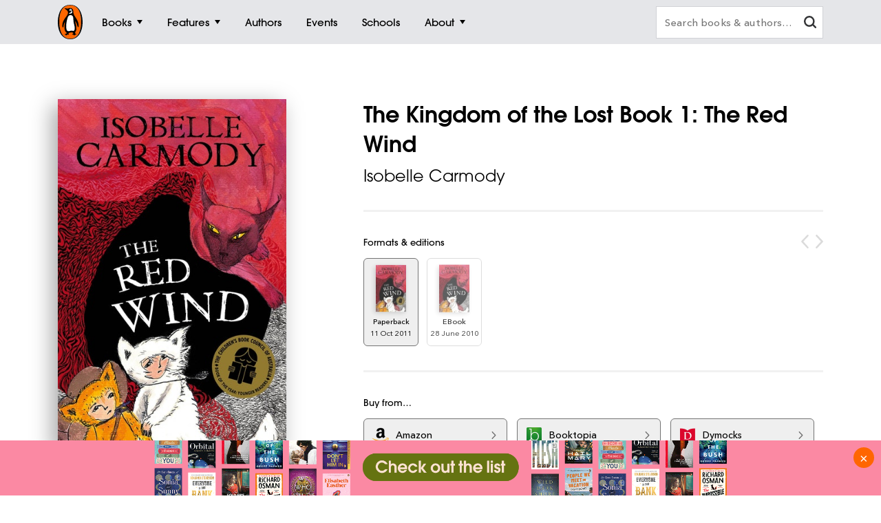

--- FILE ---
content_type: text/html; charset=utf-8
request_url: https://www.google.com/recaptcha/api2/anchor?ar=1&k=6Ld6r3smAAAAANHpBbNjA8OF6RWIBoCHHje6BmN2&co=aHR0cHM6Ly93d3cucGVuZ3Vpbi5jb20uYXU6NDQz&hl=en&v=N67nZn4AqZkNcbeMu4prBgzg&size=invisible&anchor-ms=20000&execute-ms=30000&cb=dch1qgs87f17
body_size: 48720
content:
<!DOCTYPE HTML><html dir="ltr" lang="en"><head><meta http-equiv="Content-Type" content="text/html; charset=UTF-8">
<meta http-equiv="X-UA-Compatible" content="IE=edge">
<title>reCAPTCHA</title>
<style type="text/css">
/* cyrillic-ext */
@font-face {
  font-family: 'Roboto';
  font-style: normal;
  font-weight: 400;
  font-stretch: 100%;
  src: url(//fonts.gstatic.com/s/roboto/v48/KFO7CnqEu92Fr1ME7kSn66aGLdTylUAMa3GUBHMdazTgWw.woff2) format('woff2');
  unicode-range: U+0460-052F, U+1C80-1C8A, U+20B4, U+2DE0-2DFF, U+A640-A69F, U+FE2E-FE2F;
}
/* cyrillic */
@font-face {
  font-family: 'Roboto';
  font-style: normal;
  font-weight: 400;
  font-stretch: 100%;
  src: url(//fonts.gstatic.com/s/roboto/v48/KFO7CnqEu92Fr1ME7kSn66aGLdTylUAMa3iUBHMdazTgWw.woff2) format('woff2');
  unicode-range: U+0301, U+0400-045F, U+0490-0491, U+04B0-04B1, U+2116;
}
/* greek-ext */
@font-face {
  font-family: 'Roboto';
  font-style: normal;
  font-weight: 400;
  font-stretch: 100%;
  src: url(//fonts.gstatic.com/s/roboto/v48/KFO7CnqEu92Fr1ME7kSn66aGLdTylUAMa3CUBHMdazTgWw.woff2) format('woff2');
  unicode-range: U+1F00-1FFF;
}
/* greek */
@font-face {
  font-family: 'Roboto';
  font-style: normal;
  font-weight: 400;
  font-stretch: 100%;
  src: url(//fonts.gstatic.com/s/roboto/v48/KFO7CnqEu92Fr1ME7kSn66aGLdTylUAMa3-UBHMdazTgWw.woff2) format('woff2');
  unicode-range: U+0370-0377, U+037A-037F, U+0384-038A, U+038C, U+038E-03A1, U+03A3-03FF;
}
/* math */
@font-face {
  font-family: 'Roboto';
  font-style: normal;
  font-weight: 400;
  font-stretch: 100%;
  src: url(//fonts.gstatic.com/s/roboto/v48/KFO7CnqEu92Fr1ME7kSn66aGLdTylUAMawCUBHMdazTgWw.woff2) format('woff2');
  unicode-range: U+0302-0303, U+0305, U+0307-0308, U+0310, U+0312, U+0315, U+031A, U+0326-0327, U+032C, U+032F-0330, U+0332-0333, U+0338, U+033A, U+0346, U+034D, U+0391-03A1, U+03A3-03A9, U+03B1-03C9, U+03D1, U+03D5-03D6, U+03F0-03F1, U+03F4-03F5, U+2016-2017, U+2034-2038, U+203C, U+2040, U+2043, U+2047, U+2050, U+2057, U+205F, U+2070-2071, U+2074-208E, U+2090-209C, U+20D0-20DC, U+20E1, U+20E5-20EF, U+2100-2112, U+2114-2115, U+2117-2121, U+2123-214F, U+2190, U+2192, U+2194-21AE, U+21B0-21E5, U+21F1-21F2, U+21F4-2211, U+2213-2214, U+2216-22FF, U+2308-230B, U+2310, U+2319, U+231C-2321, U+2336-237A, U+237C, U+2395, U+239B-23B7, U+23D0, U+23DC-23E1, U+2474-2475, U+25AF, U+25B3, U+25B7, U+25BD, U+25C1, U+25CA, U+25CC, U+25FB, U+266D-266F, U+27C0-27FF, U+2900-2AFF, U+2B0E-2B11, U+2B30-2B4C, U+2BFE, U+3030, U+FF5B, U+FF5D, U+1D400-1D7FF, U+1EE00-1EEFF;
}
/* symbols */
@font-face {
  font-family: 'Roboto';
  font-style: normal;
  font-weight: 400;
  font-stretch: 100%;
  src: url(//fonts.gstatic.com/s/roboto/v48/KFO7CnqEu92Fr1ME7kSn66aGLdTylUAMaxKUBHMdazTgWw.woff2) format('woff2');
  unicode-range: U+0001-000C, U+000E-001F, U+007F-009F, U+20DD-20E0, U+20E2-20E4, U+2150-218F, U+2190, U+2192, U+2194-2199, U+21AF, U+21E6-21F0, U+21F3, U+2218-2219, U+2299, U+22C4-22C6, U+2300-243F, U+2440-244A, U+2460-24FF, U+25A0-27BF, U+2800-28FF, U+2921-2922, U+2981, U+29BF, U+29EB, U+2B00-2BFF, U+4DC0-4DFF, U+FFF9-FFFB, U+10140-1018E, U+10190-1019C, U+101A0, U+101D0-101FD, U+102E0-102FB, U+10E60-10E7E, U+1D2C0-1D2D3, U+1D2E0-1D37F, U+1F000-1F0FF, U+1F100-1F1AD, U+1F1E6-1F1FF, U+1F30D-1F30F, U+1F315, U+1F31C, U+1F31E, U+1F320-1F32C, U+1F336, U+1F378, U+1F37D, U+1F382, U+1F393-1F39F, U+1F3A7-1F3A8, U+1F3AC-1F3AF, U+1F3C2, U+1F3C4-1F3C6, U+1F3CA-1F3CE, U+1F3D4-1F3E0, U+1F3ED, U+1F3F1-1F3F3, U+1F3F5-1F3F7, U+1F408, U+1F415, U+1F41F, U+1F426, U+1F43F, U+1F441-1F442, U+1F444, U+1F446-1F449, U+1F44C-1F44E, U+1F453, U+1F46A, U+1F47D, U+1F4A3, U+1F4B0, U+1F4B3, U+1F4B9, U+1F4BB, U+1F4BF, U+1F4C8-1F4CB, U+1F4D6, U+1F4DA, U+1F4DF, U+1F4E3-1F4E6, U+1F4EA-1F4ED, U+1F4F7, U+1F4F9-1F4FB, U+1F4FD-1F4FE, U+1F503, U+1F507-1F50B, U+1F50D, U+1F512-1F513, U+1F53E-1F54A, U+1F54F-1F5FA, U+1F610, U+1F650-1F67F, U+1F687, U+1F68D, U+1F691, U+1F694, U+1F698, U+1F6AD, U+1F6B2, U+1F6B9-1F6BA, U+1F6BC, U+1F6C6-1F6CF, U+1F6D3-1F6D7, U+1F6E0-1F6EA, U+1F6F0-1F6F3, U+1F6F7-1F6FC, U+1F700-1F7FF, U+1F800-1F80B, U+1F810-1F847, U+1F850-1F859, U+1F860-1F887, U+1F890-1F8AD, U+1F8B0-1F8BB, U+1F8C0-1F8C1, U+1F900-1F90B, U+1F93B, U+1F946, U+1F984, U+1F996, U+1F9E9, U+1FA00-1FA6F, U+1FA70-1FA7C, U+1FA80-1FA89, U+1FA8F-1FAC6, U+1FACE-1FADC, U+1FADF-1FAE9, U+1FAF0-1FAF8, U+1FB00-1FBFF;
}
/* vietnamese */
@font-face {
  font-family: 'Roboto';
  font-style: normal;
  font-weight: 400;
  font-stretch: 100%;
  src: url(//fonts.gstatic.com/s/roboto/v48/KFO7CnqEu92Fr1ME7kSn66aGLdTylUAMa3OUBHMdazTgWw.woff2) format('woff2');
  unicode-range: U+0102-0103, U+0110-0111, U+0128-0129, U+0168-0169, U+01A0-01A1, U+01AF-01B0, U+0300-0301, U+0303-0304, U+0308-0309, U+0323, U+0329, U+1EA0-1EF9, U+20AB;
}
/* latin-ext */
@font-face {
  font-family: 'Roboto';
  font-style: normal;
  font-weight: 400;
  font-stretch: 100%;
  src: url(//fonts.gstatic.com/s/roboto/v48/KFO7CnqEu92Fr1ME7kSn66aGLdTylUAMa3KUBHMdazTgWw.woff2) format('woff2');
  unicode-range: U+0100-02BA, U+02BD-02C5, U+02C7-02CC, U+02CE-02D7, U+02DD-02FF, U+0304, U+0308, U+0329, U+1D00-1DBF, U+1E00-1E9F, U+1EF2-1EFF, U+2020, U+20A0-20AB, U+20AD-20C0, U+2113, U+2C60-2C7F, U+A720-A7FF;
}
/* latin */
@font-face {
  font-family: 'Roboto';
  font-style: normal;
  font-weight: 400;
  font-stretch: 100%;
  src: url(//fonts.gstatic.com/s/roboto/v48/KFO7CnqEu92Fr1ME7kSn66aGLdTylUAMa3yUBHMdazQ.woff2) format('woff2');
  unicode-range: U+0000-00FF, U+0131, U+0152-0153, U+02BB-02BC, U+02C6, U+02DA, U+02DC, U+0304, U+0308, U+0329, U+2000-206F, U+20AC, U+2122, U+2191, U+2193, U+2212, U+2215, U+FEFF, U+FFFD;
}
/* cyrillic-ext */
@font-face {
  font-family: 'Roboto';
  font-style: normal;
  font-weight: 500;
  font-stretch: 100%;
  src: url(//fonts.gstatic.com/s/roboto/v48/KFO7CnqEu92Fr1ME7kSn66aGLdTylUAMa3GUBHMdazTgWw.woff2) format('woff2');
  unicode-range: U+0460-052F, U+1C80-1C8A, U+20B4, U+2DE0-2DFF, U+A640-A69F, U+FE2E-FE2F;
}
/* cyrillic */
@font-face {
  font-family: 'Roboto';
  font-style: normal;
  font-weight: 500;
  font-stretch: 100%;
  src: url(//fonts.gstatic.com/s/roboto/v48/KFO7CnqEu92Fr1ME7kSn66aGLdTylUAMa3iUBHMdazTgWw.woff2) format('woff2');
  unicode-range: U+0301, U+0400-045F, U+0490-0491, U+04B0-04B1, U+2116;
}
/* greek-ext */
@font-face {
  font-family: 'Roboto';
  font-style: normal;
  font-weight: 500;
  font-stretch: 100%;
  src: url(//fonts.gstatic.com/s/roboto/v48/KFO7CnqEu92Fr1ME7kSn66aGLdTylUAMa3CUBHMdazTgWw.woff2) format('woff2');
  unicode-range: U+1F00-1FFF;
}
/* greek */
@font-face {
  font-family: 'Roboto';
  font-style: normal;
  font-weight: 500;
  font-stretch: 100%;
  src: url(//fonts.gstatic.com/s/roboto/v48/KFO7CnqEu92Fr1ME7kSn66aGLdTylUAMa3-UBHMdazTgWw.woff2) format('woff2');
  unicode-range: U+0370-0377, U+037A-037F, U+0384-038A, U+038C, U+038E-03A1, U+03A3-03FF;
}
/* math */
@font-face {
  font-family: 'Roboto';
  font-style: normal;
  font-weight: 500;
  font-stretch: 100%;
  src: url(//fonts.gstatic.com/s/roboto/v48/KFO7CnqEu92Fr1ME7kSn66aGLdTylUAMawCUBHMdazTgWw.woff2) format('woff2');
  unicode-range: U+0302-0303, U+0305, U+0307-0308, U+0310, U+0312, U+0315, U+031A, U+0326-0327, U+032C, U+032F-0330, U+0332-0333, U+0338, U+033A, U+0346, U+034D, U+0391-03A1, U+03A3-03A9, U+03B1-03C9, U+03D1, U+03D5-03D6, U+03F0-03F1, U+03F4-03F5, U+2016-2017, U+2034-2038, U+203C, U+2040, U+2043, U+2047, U+2050, U+2057, U+205F, U+2070-2071, U+2074-208E, U+2090-209C, U+20D0-20DC, U+20E1, U+20E5-20EF, U+2100-2112, U+2114-2115, U+2117-2121, U+2123-214F, U+2190, U+2192, U+2194-21AE, U+21B0-21E5, U+21F1-21F2, U+21F4-2211, U+2213-2214, U+2216-22FF, U+2308-230B, U+2310, U+2319, U+231C-2321, U+2336-237A, U+237C, U+2395, U+239B-23B7, U+23D0, U+23DC-23E1, U+2474-2475, U+25AF, U+25B3, U+25B7, U+25BD, U+25C1, U+25CA, U+25CC, U+25FB, U+266D-266F, U+27C0-27FF, U+2900-2AFF, U+2B0E-2B11, U+2B30-2B4C, U+2BFE, U+3030, U+FF5B, U+FF5D, U+1D400-1D7FF, U+1EE00-1EEFF;
}
/* symbols */
@font-face {
  font-family: 'Roboto';
  font-style: normal;
  font-weight: 500;
  font-stretch: 100%;
  src: url(//fonts.gstatic.com/s/roboto/v48/KFO7CnqEu92Fr1ME7kSn66aGLdTylUAMaxKUBHMdazTgWw.woff2) format('woff2');
  unicode-range: U+0001-000C, U+000E-001F, U+007F-009F, U+20DD-20E0, U+20E2-20E4, U+2150-218F, U+2190, U+2192, U+2194-2199, U+21AF, U+21E6-21F0, U+21F3, U+2218-2219, U+2299, U+22C4-22C6, U+2300-243F, U+2440-244A, U+2460-24FF, U+25A0-27BF, U+2800-28FF, U+2921-2922, U+2981, U+29BF, U+29EB, U+2B00-2BFF, U+4DC0-4DFF, U+FFF9-FFFB, U+10140-1018E, U+10190-1019C, U+101A0, U+101D0-101FD, U+102E0-102FB, U+10E60-10E7E, U+1D2C0-1D2D3, U+1D2E0-1D37F, U+1F000-1F0FF, U+1F100-1F1AD, U+1F1E6-1F1FF, U+1F30D-1F30F, U+1F315, U+1F31C, U+1F31E, U+1F320-1F32C, U+1F336, U+1F378, U+1F37D, U+1F382, U+1F393-1F39F, U+1F3A7-1F3A8, U+1F3AC-1F3AF, U+1F3C2, U+1F3C4-1F3C6, U+1F3CA-1F3CE, U+1F3D4-1F3E0, U+1F3ED, U+1F3F1-1F3F3, U+1F3F5-1F3F7, U+1F408, U+1F415, U+1F41F, U+1F426, U+1F43F, U+1F441-1F442, U+1F444, U+1F446-1F449, U+1F44C-1F44E, U+1F453, U+1F46A, U+1F47D, U+1F4A3, U+1F4B0, U+1F4B3, U+1F4B9, U+1F4BB, U+1F4BF, U+1F4C8-1F4CB, U+1F4D6, U+1F4DA, U+1F4DF, U+1F4E3-1F4E6, U+1F4EA-1F4ED, U+1F4F7, U+1F4F9-1F4FB, U+1F4FD-1F4FE, U+1F503, U+1F507-1F50B, U+1F50D, U+1F512-1F513, U+1F53E-1F54A, U+1F54F-1F5FA, U+1F610, U+1F650-1F67F, U+1F687, U+1F68D, U+1F691, U+1F694, U+1F698, U+1F6AD, U+1F6B2, U+1F6B9-1F6BA, U+1F6BC, U+1F6C6-1F6CF, U+1F6D3-1F6D7, U+1F6E0-1F6EA, U+1F6F0-1F6F3, U+1F6F7-1F6FC, U+1F700-1F7FF, U+1F800-1F80B, U+1F810-1F847, U+1F850-1F859, U+1F860-1F887, U+1F890-1F8AD, U+1F8B0-1F8BB, U+1F8C0-1F8C1, U+1F900-1F90B, U+1F93B, U+1F946, U+1F984, U+1F996, U+1F9E9, U+1FA00-1FA6F, U+1FA70-1FA7C, U+1FA80-1FA89, U+1FA8F-1FAC6, U+1FACE-1FADC, U+1FADF-1FAE9, U+1FAF0-1FAF8, U+1FB00-1FBFF;
}
/* vietnamese */
@font-face {
  font-family: 'Roboto';
  font-style: normal;
  font-weight: 500;
  font-stretch: 100%;
  src: url(//fonts.gstatic.com/s/roboto/v48/KFO7CnqEu92Fr1ME7kSn66aGLdTylUAMa3OUBHMdazTgWw.woff2) format('woff2');
  unicode-range: U+0102-0103, U+0110-0111, U+0128-0129, U+0168-0169, U+01A0-01A1, U+01AF-01B0, U+0300-0301, U+0303-0304, U+0308-0309, U+0323, U+0329, U+1EA0-1EF9, U+20AB;
}
/* latin-ext */
@font-face {
  font-family: 'Roboto';
  font-style: normal;
  font-weight: 500;
  font-stretch: 100%;
  src: url(//fonts.gstatic.com/s/roboto/v48/KFO7CnqEu92Fr1ME7kSn66aGLdTylUAMa3KUBHMdazTgWw.woff2) format('woff2');
  unicode-range: U+0100-02BA, U+02BD-02C5, U+02C7-02CC, U+02CE-02D7, U+02DD-02FF, U+0304, U+0308, U+0329, U+1D00-1DBF, U+1E00-1E9F, U+1EF2-1EFF, U+2020, U+20A0-20AB, U+20AD-20C0, U+2113, U+2C60-2C7F, U+A720-A7FF;
}
/* latin */
@font-face {
  font-family: 'Roboto';
  font-style: normal;
  font-weight: 500;
  font-stretch: 100%;
  src: url(//fonts.gstatic.com/s/roboto/v48/KFO7CnqEu92Fr1ME7kSn66aGLdTylUAMa3yUBHMdazQ.woff2) format('woff2');
  unicode-range: U+0000-00FF, U+0131, U+0152-0153, U+02BB-02BC, U+02C6, U+02DA, U+02DC, U+0304, U+0308, U+0329, U+2000-206F, U+20AC, U+2122, U+2191, U+2193, U+2212, U+2215, U+FEFF, U+FFFD;
}
/* cyrillic-ext */
@font-face {
  font-family: 'Roboto';
  font-style: normal;
  font-weight: 900;
  font-stretch: 100%;
  src: url(//fonts.gstatic.com/s/roboto/v48/KFO7CnqEu92Fr1ME7kSn66aGLdTylUAMa3GUBHMdazTgWw.woff2) format('woff2');
  unicode-range: U+0460-052F, U+1C80-1C8A, U+20B4, U+2DE0-2DFF, U+A640-A69F, U+FE2E-FE2F;
}
/* cyrillic */
@font-face {
  font-family: 'Roboto';
  font-style: normal;
  font-weight: 900;
  font-stretch: 100%;
  src: url(//fonts.gstatic.com/s/roboto/v48/KFO7CnqEu92Fr1ME7kSn66aGLdTylUAMa3iUBHMdazTgWw.woff2) format('woff2');
  unicode-range: U+0301, U+0400-045F, U+0490-0491, U+04B0-04B1, U+2116;
}
/* greek-ext */
@font-face {
  font-family: 'Roboto';
  font-style: normal;
  font-weight: 900;
  font-stretch: 100%;
  src: url(//fonts.gstatic.com/s/roboto/v48/KFO7CnqEu92Fr1ME7kSn66aGLdTylUAMa3CUBHMdazTgWw.woff2) format('woff2');
  unicode-range: U+1F00-1FFF;
}
/* greek */
@font-face {
  font-family: 'Roboto';
  font-style: normal;
  font-weight: 900;
  font-stretch: 100%;
  src: url(//fonts.gstatic.com/s/roboto/v48/KFO7CnqEu92Fr1ME7kSn66aGLdTylUAMa3-UBHMdazTgWw.woff2) format('woff2');
  unicode-range: U+0370-0377, U+037A-037F, U+0384-038A, U+038C, U+038E-03A1, U+03A3-03FF;
}
/* math */
@font-face {
  font-family: 'Roboto';
  font-style: normal;
  font-weight: 900;
  font-stretch: 100%;
  src: url(//fonts.gstatic.com/s/roboto/v48/KFO7CnqEu92Fr1ME7kSn66aGLdTylUAMawCUBHMdazTgWw.woff2) format('woff2');
  unicode-range: U+0302-0303, U+0305, U+0307-0308, U+0310, U+0312, U+0315, U+031A, U+0326-0327, U+032C, U+032F-0330, U+0332-0333, U+0338, U+033A, U+0346, U+034D, U+0391-03A1, U+03A3-03A9, U+03B1-03C9, U+03D1, U+03D5-03D6, U+03F0-03F1, U+03F4-03F5, U+2016-2017, U+2034-2038, U+203C, U+2040, U+2043, U+2047, U+2050, U+2057, U+205F, U+2070-2071, U+2074-208E, U+2090-209C, U+20D0-20DC, U+20E1, U+20E5-20EF, U+2100-2112, U+2114-2115, U+2117-2121, U+2123-214F, U+2190, U+2192, U+2194-21AE, U+21B0-21E5, U+21F1-21F2, U+21F4-2211, U+2213-2214, U+2216-22FF, U+2308-230B, U+2310, U+2319, U+231C-2321, U+2336-237A, U+237C, U+2395, U+239B-23B7, U+23D0, U+23DC-23E1, U+2474-2475, U+25AF, U+25B3, U+25B7, U+25BD, U+25C1, U+25CA, U+25CC, U+25FB, U+266D-266F, U+27C0-27FF, U+2900-2AFF, U+2B0E-2B11, U+2B30-2B4C, U+2BFE, U+3030, U+FF5B, U+FF5D, U+1D400-1D7FF, U+1EE00-1EEFF;
}
/* symbols */
@font-face {
  font-family: 'Roboto';
  font-style: normal;
  font-weight: 900;
  font-stretch: 100%;
  src: url(//fonts.gstatic.com/s/roboto/v48/KFO7CnqEu92Fr1ME7kSn66aGLdTylUAMaxKUBHMdazTgWw.woff2) format('woff2');
  unicode-range: U+0001-000C, U+000E-001F, U+007F-009F, U+20DD-20E0, U+20E2-20E4, U+2150-218F, U+2190, U+2192, U+2194-2199, U+21AF, U+21E6-21F0, U+21F3, U+2218-2219, U+2299, U+22C4-22C6, U+2300-243F, U+2440-244A, U+2460-24FF, U+25A0-27BF, U+2800-28FF, U+2921-2922, U+2981, U+29BF, U+29EB, U+2B00-2BFF, U+4DC0-4DFF, U+FFF9-FFFB, U+10140-1018E, U+10190-1019C, U+101A0, U+101D0-101FD, U+102E0-102FB, U+10E60-10E7E, U+1D2C0-1D2D3, U+1D2E0-1D37F, U+1F000-1F0FF, U+1F100-1F1AD, U+1F1E6-1F1FF, U+1F30D-1F30F, U+1F315, U+1F31C, U+1F31E, U+1F320-1F32C, U+1F336, U+1F378, U+1F37D, U+1F382, U+1F393-1F39F, U+1F3A7-1F3A8, U+1F3AC-1F3AF, U+1F3C2, U+1F3C4-1F3C6, U+1F3CA-1F3CE, U+1F3D4-1F3E0, U+1F3ED, U+1F3F1-1F3F3, U+1F3F5-1F3F7, U+1F408, U+1F415, U+1F41F, U+1F426, U+1F43F, U+1F441-1F442, U+1F444, U+1F446-1F449, U+1F44C-1F44E, U+1F453, U+1F46A, U+1F47D, U+1F4A3, U+1F4B0, U+1F4B3, U+1F4B9, U+1F4BB, U+1F4BF, U+1F4C8-1F4CB, U+1F4D6, U+1F4DA, U+1F4DF, U+1F4E3-1F4E6, U+1F4EA-1F4ED, U+1F4F7, U+1F4F9-1F4FB, U+1F4FD-1F4FE, U+1F503, U+1F507-1F50B, U+1F50D, U+1F512-1F513, U+1F53E-1F54A, U+1F54F-1F5FA, U+1F610, U+1F650-1F67F, U+1F687, U+1F68D, U+1F691, U+1F694, U+1F698, U+1F6AD, U+1F6B2, U+1F6B9-1F6BA, U+1F6BC, U+1F6C6-1F6CF, U+1F6D3-1F6D7, U+1F6E0-1F6EA, U+1F6F0-1F6F3, U+1F6F7-1F6FC, U+1F700-1F7FF, U+1F800-1F80B, U+1F810-1F847, U+1F850-1F859, U+1F860-1F887, U+1F890-1F8AD, U+1F8B0-1F8BB, U+1F8C0-1F8C1, U+1F900-1F90B, U+1F93B, U+1F946, U+1F984, U+1F996, U+1F9E9, U+1FA00-1FA6F, U+1FA70-1FA7C, U+1FA80-1FA89, U+1FA8F-1FAC6, U+1FACE-1FADC, U+1FADF-1FAE9, U+1FAF0-1FAF8, U+1FB00-1FBFF;
}
/* vietnamese */
@font-face {
  font-family: 'Roboto';
  font-style: normal;
  font-weight: 900;
  font-stretch: 100%;
  src: url(//fonts.gstatic.com/s/roboto/v48/KFO7CnqEu92Fr1ME7kSn66aGLdTylUAMa3OUBHMdazTgWw.woff2) format('woff2');
  unicode-range: U+0102-0103, U+0110-0111, U+0128-0129, U+0168-0169, U+01A0-01A1, U+01AF-01B0, U+0300-0301, U+0303-0304, U+0308-0309, U+0323, U+0329, U+1EA0-1EF9, U+20AB;
}
/* latin-ext */
@font-face {
  font-family: 'Roboto';
  font-style: normal;
  font-weight: 900;
  font-stretch: 100%;
  src: url(//fonts.gstatic.com/s/roboto/v48/KFO7CnqEu92Fr1ME7kSn66aGLdTylUAMa3KUBHMdazTgWw.woff2) format('woff2');
  unicode-range: U+0100-02BA, U+02BD-02C5, U+02C7-02CC, U+02CE-02D7, U+02DD-02FF, U+0304, U+0308, U+0329, U+1D00-1DBF, U+1E00-1E9F, U+1EF2-1EFF, U+2020, U+20A0-20AB, U+20AD-20C0, U+2113, U+2C60-2C7F, U+A720-A7FF;
}
/* latin */
@font-face {
  font-family: 'Roboto';
  font-style: normal;
  font-weight: 900;
  font-stretch: 100%;
  src: url(//fonts.gstatic.com/s/roboto/v48/KFO7CnqEu92Fr1ME7kSn66aGLdTylUAMa3yUBHMdazQ.woff2) format('woff2');
  unicode-range: U+0000-00FF, U+0131, U+0152-0153, U+02BB-02BC, U+02C6, U+02DA, U+02DC, U+0304, U+0308, U+0329, U+2000-206F, U+20AC, U+2122, U+2191, U+2193, U+2212, U+2215, U+FEFF, U+FFFD;
}

</style>
<link rel="stylesheet" type="text/css" href="https://www.gstatic.com/recaptcha/releases/N67nZn4AqZkNcbeMu4prBgzg/styles__ltr.css">
<script nonce="JGFpK5m3WPpgzdgZCcQejg" type="text/javascript">window['__recaptcha_api'] = 'https://www.google.com/recaptcha/api2/';</script>
<script type="text/javascript" src="https://www.gstatic.com/recaptcha/releases/N67nZn4AqZkNcbeMu4prBgzg/recaptcha__en.js" nonce="JGFpK5m3WPpgzdgZCcQejg">
      
    </script></head>
<body><div id="rc-anchor-alert" class="rc-anchor-alert"></div>
<input type="hidden" id="recaptcha-token" value="[base64]">
<script type="text/javascript" nonce="JGFpK5m3WPpgzdgZCcQejg">
      recaptcha.anchor.Main.init("[\x22ainput\x22,[\x22bgdata\x22,\x22\x22,\[base64]/[base64]/MjU1Ong/[base64]/[base64]/[base64]/[base64]/[base64]/[base64]/[base64]/[base64]/[base64]/[base64]/[base64]/[base64]/[base64]/[base64]/[base64]\\u003d\x22,\[base64]\x22,\x22MF3CsW7ChMORwpPCtlYFTzZ0w67DlHDCuwZXPW54w4TDvi5LSTBbLMKdYsOtPBvDnsK6bMO7w6EUZnRswpbCpcOFL8KELjoHFcOPw7LCnS3Ch0o1wovDm8OIwonCiMO1w5jCvMKBwrM+w5HCr8KLPcKswrrCrRdwwo81TXrCmsKUw63Dm8KgOMOebW/[base64]/Ds1c5TTdOXVPDo0DCqHvCtcOdwovDusKUBcK/[base64]/[base64]/Ds8KrDQs9w65Qw7bCtWjDvsOnLsOnPcO6wr7Di8KPbUA1wrQ7Wn4FAsKXw5XChxjDicKawpwwScKlMCcnw5jDs17Duj/CimTCk8Oxwrh/[base64]/DqMOLwovClkPCmVw0w4wBDcOFC8K8wpHDnFFoZsOUw6XCnBhnw7vDjcO3wok/w73CvcKpPgHCisOnbFUZw57CicKyw4U5wrsCw7HDmDF/w5LDgHNQw5rCkcOzZsKBwp4jc8K/[base64]/CuH/[base64]/DgijChzzCjcOZw5TDn8KACQBEL8Kbwq/DizTDlRAHY8O8QcO1w7EkJcOjwoXCu8O5wqDCtMOJNRBCRwDDiUXCnMO8wrvChyUyw53CksOuL3bDhMK3fcOxN8O9woLDkiPCmB1kZlTComkWwr/CkTdrZ8K1SsKWZknCkmTCkWZJFsObLcK/wqPCvH90w4LCtsK6w6RoGwjDn2xAGyDDsD4rwo3DmFrCkGXCuBNVw5siwpDCnzxWHHRXfMKgIjQrSMO1wpsWwqo8w4kqwpouRi/DrxNeJMOEX8Kvw63CnMOZw6rCiWUEU8OIw5ogfsOBKG0fYHoTwqs8wrhSwp/DmsKLOMOww6TDscOXaCY9JX7Dp8O3wr8Iw7lKwqzDsgHCqsK3wppSwrXCtw/CmcOiPzgkCFbDqcOJbgc/w7nDhgzCtsO/[base64]/ClcKeXBhcw5dLZlPDmCkmwqDDvifCrU5/[base64]/[base64]/[base64]/Cq15nwobCozZwwqfDhQNMwqHCs0bDhHbDgcKOKsOSFMO5ScKBw6I7wrzDskzDtsORw6AKw4gAEVQNw7NBTUddw71lwrJYw5Nuw6/DhsOBMsOewqLDpMOcJMOQK0VRMsKGNg/Dj1PCtSLCm8OWKsOTP8OGwrYqw6zCqW7CoMORwrvDh8OnSUdtw644wq/Dr8Kjw44kEXE0WMKMLjfCkMO6OE3DsMK+b8KxVkzCgzoKW8KTw5XCmSDDtcOLSWM+wocrwqElwpJ9KXAIwotQw4bDgW5CHsOUZ8KIwo0bc10JLEjCgy0Rwp7Do2XDpcKManTDs8OUNsOAw7PDi8O8GsOdEsOLRlLCmsO2bxpHw5V/BsKJPMORwqnDmSZLGFLDlDM+w4FrwrYIahczNMK0ZcKIwqYgw6Iiw70FdcONwphvw4ZgZsKoC8KRwrZ1w5PDqsOyAVdtAxnCtMOpwojDsMOvw5bDoMKXwoFbBSrCucOBcsOcwrLChDNEbMKTw45OIG7Ck8O/wrjDjiPDv8KxbR3DnA7DrUxaW8OWJCjDtcOGw5tSwqrDkmg/[base64]/[base64]/DkmcywrEDw4ZTw73Dt3TDrXHDsV/DpcKJMkrDtsKhwp/DqmYpwolxIsKowpxXDMKNXsOVw6zCnsO0dBnDpsKGwoRXw7F4w5zChy9CIHLDtMObwqrCmxRvFcOXwrfCl8KHTDfDvcO1w5NMScO+w7c6KMKRw7UOP8KVdSvCu8K+CsOfb3LDqTU7wpUBdSTCgsKIwo3Ck8OwwozDjsK2ZhMSw5/CjcK7woYmanHDmMOvPFbDhMOZQ2PDmsOew6orYsOHT8KvwpY8YivDi8K9w4/DhS7ClsKXwo7CqmnDh8K1wpc3WARWX2B3wo/DncORSQrDoTclXMOBw7FEw5lNw6JhWDTCqsO5QwPCtMOLLcKwwrTDqwFKw5nCjkF/woBxwpnDrCPDoMOuw5Z/TMKvw5zCr8OXw6HDrcKfwrVTORXDkgl6WMOUwr7CmsKMw43DiMOZw6/CmcKmcMOdZHDDr8Oxw7k8GEN5JsOBDmrCmMKewpXCs8O0a8KNwpjDj23Dq8KLwqzDghcmw4vCnMKpEsO2LcKMdF93CMKFRhFcIi7CnlFTw6UHAxtcVsOmwp7Dni7DrXjCisK+HsOyO8Kxw6TCgMKCw6rCqyUzwq8Iw51vEVxJwoLCusKGPW0bbMO/wrxEQcKRwoXCgC7DuMKUSMORXMK2Q8OJZsKYw5gWwpFTw5MKw50EwrAdZD7Dng/ChnBFw7Yhw7suGQnDiMKFwp3CnMO8OS7DhQvDi8O/wpjDqCltw5bDmMK5ccKxGcODwpTDhUVNwqHCkAnDtsOswpTCuMKMMcKUCikrw67CmlhwwqgEwqhUF0RZfl/[base64]/DvcKyw7lhw5tEw6/DvcKvwrXCrkHDuMKsw5rDiFRRwqg7w7Qrw53Cq8ObZcKCw50IBsOWXcKaaA7CpcKCwoxQw6DCqWLDmy08CE/DjCESw4HDvh9gNDLDmy3DpMOUeMOMw4xJciXChMKiDld6w7fCrcOlwofCosOhJcKzwpcdDBjCr8OxQyA3w7TCph3DlsOmw4nCuGrDlm/[base64]/[base64]/eMOTw7BnEsKbWMKKw4XCkMKZTsKDw6nDqz0WbGPCikHDhhTCrMKawodYwpcgwp9lMcKcwrAIw7p9CQjCqcOBwqTCqcOCwq/DlsOJwoHDn27CncKFwpNWw4oSw5LDjEDCgz3CkSosSsOgw4ZDwrDDiBrDjWjCmG0rOh/DoEjDsyc5w5MsBnDCmMOewqzDkMKkwrc1GsK6FcO1B8OzQsKgwq0Sw4Y3A8O7w4wFw4XDmn8OLMOtQ8OjFcKBDQDDv8KIN0LDqcK1wojDskLDoHBzbsOEwqvDhn42aVlUwofCtMOIw50Qw4scwpDCgTAww5rDgsO4wrU/HXfDl8OwFU52CHHDpMKew6k/w61sSsK8X2HCpGoaT8Ohw5LDgVB3EGMRw6TCtixhwoESw5vDhTXDrFt9IMKhV1zCmcKawrcxQi7DuD7CjGpJwr3Dn8KLdsONw4Zmw6fCgMO0KFAzXcOvw6XCsMOjRcKPczLDn1MlacK9w4HCkBlGw7AqwrEHWUzCksOfVAzDu01/c8OVwpgBdG/CkFTDhMKhw5LDixHCksKzw4VQwoLDiQlqNiwXP3FXw5w7wrTCpR/ClB/DpGN/[base64]/wozDq1M0wqo6ZljDuwsSw4TDrgTDhR12wpTDsQbChSXCn8Ogw7kdDMKBPcK5w5TCpcKLN0xZw6zDk8OBOzcVdcOXNjbDoCUvw6vDjGRnTMOBwop5FDvDo3szw5LDlMOuwpQBwrd5wqHDvMOiw7xRJU3CqjJFwpcuw7zDtsOTUMKZw6PDgMK6JzJ/[base64]/wpnDocOvw4QPS8K6wq/DmwkBwrPCkMOJAcKyw7cXXMOrNMOPWsOuMsOKwoTDgEPCtMKeH8KxYjDCrS/Dlkwrwq10w67Cq3PCulbCncKfF8OZMAjDu8OVDMK4dMOQGSzCnsKswrjDmX97X8OnVMKEw7PDmCfDhcO5w47ChsKdV8O8wpfCvMOvwrLCrg4+LsKhecK2XSQyasK/Wn/DrWHDjcKAWMOKGMKVwpPDk8KqeTnDicKnw6/[base64]/VkBSWcO7JHY6VjLCnsO6wqITE3nDqW3DqyXCucKNQMK2w64GWsOzw6nDvFHClxXCoQPDjMK1EFkcwpFmwqbCl2zDjjY/w7ESIXEwJsOJKsOawovCnMO5RnPDqMKaRcORwqEOW8Kpw7kHw7nDkzwERsKlYBRDScOpwqxHw4nCjTfCig8rbSbCicK7wpoHwoTCoUHCisKtwp8Iw6FKfgHCojpdwr/Cn8KfVMKKw4Z2w65/VMOhZVoqw4jDjQTDt8KBw6caVF4wXG7CkkPCmXA6wpjDh0LCq8OJQlnChcK1XmrClMKIVVRRw6XDt8ObwrbDhMODLksdUcKGw4dyGVdmw6UCJMKVRsK1w6xvScKUIAIUUcO4J8KxwoHCv8Ofw6MLaMKLPibCgMO9Bx/CrMK8wobDslrCv8K6BQ9eMsOEwqfDrzEywpnCscOOesOMw7B9EMKnZW/Cg8Kcw6bCgC/DgUFuwpgIZkhmwo3CoBRJw4ZSw57ClcKhw7HDksOBEEZnw5dxw6NHEcKFTnfCqzHCvht4w7nCjcKoJ8KgP3JHw6kWw77CvjJKTT0iendfwqrDnMOSAcKOw7PCo8KGdlgUBz8aSlfDulDCnsOlLSrCkcOdC8O1UMO/[base64]/CmMKnecKDwrpOQiIsJMOvZcKWMwVPLiBQfcOdScOSXsKDwoZoKjZgwqLDt8OkSMOQPsOYwpPClsKfwp/CllfDvV0tV8OCccKPP8ObCMO1C8KrwoA7wqB9wo/Dm8KuRTBMYsKNw6LCunzDiwtlaMK1DBc7JHXDhFk1FUnDlAPCv8OdwonCsG1kwofCi2UWBnNBTcK2wqgzw4lWw4laOi3ChAUzw5duI1jDojDDsB3DpsODworCm2hMKcO9woLDrMOdHlI7Al8/[base64]/DnTbDuHEhw6HCoMOnZSsSdsOTw6fCll8KwpECbsOsw7/[base64]/CjGjDosOBR1hjD8KmKgEOCknDvkx2KMKVw44fbcK0dRfChyk1Hw7Dg8Ozw4vDjsKOw5nDrmnDl8K1WEPCn8KMw7PDrsKQw7wZDFlEw4NJPMOAwqpiw7IrBMKZMhXDhMK/w5LDi8O/worDkjtnw4MlJsOvw5LDoSfDhcOzHcO5w5l5wp4Dwodxw5F6AWPCj04nw4Vwd8Ouw5MjJcK0Z8KdKy5Ew57DsA/CnEnCpGfDmX7DlDLDn1pxVSfCjnDDi2xdacKpw51Qwq13wqxnwrgQw59tOMOzKzLCj1V/[base64]/[base64]/DmSjCv8K0bcKSwpvDjsK1wrYRGhpow7NpL8K4wrTCp1zCtsKJw6gewrjCgMKrwpDDvSZfwoTDuSJFYsOhNAdZwpXDosOLw5DDvyZ1RMOkG8O3w4JiXsOZbWdKwpMCOcOBw59Xw48Rw6nCsX0/w7XDrMKXw5HChMOJCXkoB8ODLjvDlUHDtSlAwp7CvcKJwqTDijbDi8O/CSnDgcKfwovCu8OpciXCi17Cv3FFwqDDr8KRAMKTUcKvw5JCwrLDqMO3wqcuw53CjcKDw7bCtSzDv2l6asO/[base64]/CqsOgw7PDk2fCpcK6UGAhwprCpFfCuVPDiXbDrsKDwrUAwqLCoMODw798XzBwJMO8b0kTw5HCkgx1TgBRQcKue8OAwpLDmg4FwpzDuDRew6bDsMOhwq53wo/Dr03Cq3HDr8KpYcOOCcOQw6spwpIxwrDDmMKiOANNSQfCm8Kbw6ddw4nCpAUyw6RIP8KbwrnDnMK1EMKnwrHDsMKfw4oqw7pfFnQwwqQ1LVLCiX/Du8OTN0vDimbDihNMA8OfwqvCuk4vwpPCqsKSCn1Vw5HDjcOueMKJLQDCkSHCvRcrwoFVP2/CmcOdwpdPVlrCtgXDtsOEaB7DtcK/VShsK8OoOBZNwp/DosO2eXsWw7R5YQ40w51tHjLCh8OQwrRXP8KYw4DDkMO/Uw7CksOewrDDjhXDlMKkw4Qdw444G1zCqsKlGcOqVRnChcKxMz/CnMO1wqUqdj4aw7oWJG9uaMOIwopTwqDCqcOrw5V2bz3CuScqwpZWwpAuw4cBw64hw4jCu8Oww78MYMKHMCHDh8Kswqdgwp/Dhm3DrMO7w6UKI2tRw4XDosOow64PPG1Yw7/CpCTCpsOJMMOZw6LDskEIwo9Kw4BAwr3CssKgwqZUMgjClxDDlF/DgcOQdcKcwoFMw4bDq8OILA7Cr3zCoVvCnUPCp8O/UsO4UcK1XnnDmcKOw63Cr8OsVsKUw5vDusOaUMKPP8KAKcOXw7YDSMOOPsOJw67CkMKdwrkxwrdDw7sAw4c/w6nDpMKew5jCp8K/bAd/GS1MXkxXwqMow4fDqcOxw5vClFrDqcOdPC1qwohacXofw5UNUHbDiGjDswwxwpJhw5Qpwph4w6M0wrjDjSN+dMK3w4zDiDglwonCsG/Dq8K/VMKWw7LDvMK4woXDkcOhw6/[base64]/[base64]/[base64]/CqsOqwpDDrxcfLSBewpvDtgPDnsKSSQ/DsT4Jw5bDrAHCuD8vw6JvwrLDpMKvwrBCwoTCgDXDnMOKw75gKQ9swpJ1IsOMwq/[base64]/[base64]/CtURswrUtw7LCg8KXw5J0PsK8wpIhXUPCl8O5wo19CAPDp1gsw6zCj8OdwrPCuBPDvSPDg8K/wr0Jw645TEc0w4zCnD/CrMK7woh0w4zCtcOQfsOzwp1gwoljwoPCrFbDtcOKEnrDoMOaw67Cj8KRRMKSw7c1wrIcbBckGRgkBGPDjisgwo0uw4DDtsKKw7nDm8O7AcOmwpA2SsKvAcOkw47ChTcmE0fDvmHDlh3CicOhw7bDjsO6w4hmw4kUJETDjAnCpH/[base64]/DtFPDsmbCt8KEw4Agw5vDkWpoIsOEw5c9w4TCux3DkwbDqsORw6vDgzvCqMOnwoHDjUDDjcODw6rCsMOXwrXDj2sEZsO4w7wEw5PCmsOKe0HCjMOFCyPDigvCgBUowq/[base64]/PsOfDBslw6rCq2APwrxMUcOBwp7CtXDCpsKTwoZwEMOAwpDCuSTDgyDDqMK8NBJRwq0JOUtFXMKCwpksBgbCuMOuwoZowpHDpsOxBAEkw6t5wpXDn8OPaVMCK8KPJkA5woMdwpPCvmNhIsOXw4USITJ9JGdRH3wSw6UmPcOeLMOXdS/Ch8KIW3zDnwDCuMKJZMOzJlIMIsOMw7ddfMOlUwDDj8O9HsKdw5Fywoc1GFfDiMOEQMKWXl/CnsKxw5V1w74Kw6HDkcOSwqMgEnAISMO0wrUBA8Kvw4AqwoRWw4tCIsKnRWjCjMOHBMODV8OhHDrCrMOLwrzCssOJTkpuwoLDtAcPCR3CiXnCuTAdw4bDpSjCkSJzcTvCsm1/[base64]/[base64]/Cpn0cw6sYBGjCmcKgbHRQakDDl8OCRzzCjhnDrho+egNNwrHDgkLDnEp9wqDDgwI+w41fwpgcJsKzw4R/[base64]/YgwRwqbCoSfCn0XDpMO0TRUhJ8KuIsOtw4ABEcK3w6bCpCTCjFHCqTHCgmd7wpRwYHNKw6zCtsKRVgDDvMO2w7bDojN3wqd7w4LDjAzDvsKVB8OPwoTDpcKtw6bCl0PCgsOhwpV/[base64]/CtXvCsWNsc8Oww7JMcTxIwplsenXCkxUMKcOTwrDCkEJZw5HCkRHCvcOrwo7Dnh/DncKhHsKhw5XCsXDDrsO2wp7Dj0nDpDIDwpYBwpNJHEnCu8Kiw6jDvsO2DcKBHifDj8KKfwxpw5EmfGjDoV7CvgoILMOSQWLDgGTCpcKEwrPCkMK1Z0gGw6/DusKiwr5Nw4I8w7bDsUrCv8Kiw5Nsw65jw6hJwqFxO8KzM2HDkMOHwobDosOsO8KFw7vDgW81fMO9LXrDoGQ7VsKHJMOEwqJUWC8Lwoo1w5nClsOpWzvDmMKHM8OaKMOWw5rCpQ5OQMK5wp5/FG/[base64]/CgVDDp8KEcCzCmMKdFA4EwqbCl8KtwpwwY8KKw7kLw7ICwqFoLiVudMKBwrZTw5/Ch1zDpcOINQDCohPDjMKcwphTRkl2KSXCs8OvHcKAYMKyZsOvw5QCwrDDgcOvM8OLwqdHFcOMCVzDkX1twr7CssOBw6smw7TChMKswpsvdcKaZ8K6H8KcV8OsQwTCmgZUw5tlwqXDsgxUwpvClsKpwoLDmBUBUsObw4U6dFptw7Vrw6cHYcK4NMKQw4/Du1prWMKEVlDCiDIGwrNPQHnDpsKZw4wswq/Cg8KWGGo0wqleUhh0wq5XB8OBwp1KWMOWwqPCk29QwofDlsObw78QUylZZMKadW04wodEP8OXw6fCh8KGwpMNwrLDmzB3wrtmw4ZPfR8uBsOeMF3DmxzClMOlw7Evw7kwwo5lJylIQ8KQeDDDtsKpdcKrBkJIHj/Du1NjwpfCn3VcAMKXw75lwq1Mw4cCwqxFYE0/OsKmFsOjw4wjwr9Hw6jCtsK1EMK3w5QdEDtTe8KNwp0lExM5dj0EwpLDhcKNKMKzPMOcAzLCizvCqMOAGcKSaWdkw7nDlMOaXsOGwrYYH8K5C0DCmMOBw7nCi0vCtxhDw6XCr8O+w6EqbBd0bsKgIz/DjwTCtHNCwrHDt8Kzw77DhSrDgTBRBhNjVsKvwpZ+FcOjw7oCw4FxKcOcwpfDqsONw7wNw6PCpxpROB3CicOMw6JbDsO9wqXDscOQwq/Dg0hswr9qGXYHQm5Rw6Jewog0w7EHYMO2IsOiw4fCvl5LPMKSw6fCj8O5P1lUw4LCvVbDo0rDqjzCmMKRfitvEMO4ccOAw6pqw73CgXzCqsOnw6/Ck8ORw7E3c3JmYsOyRQXCvcOhISoFw4AVw6vDjcO+w7zCtcO3wqLCuRFdw4vCpsKhwrRwwqLDjCpdwpHDgsKXw6h8wpQoD8K7AcOmwrDDi0xcZzFfwr7Dg8Kmwr/CnELDuhPDnwbCuD/CpybDmW8qwpMhfAPChcKow4HCqsKgwr9EPTnClsK8w7PDn0AVCsKfw4PCsxBbwr9QIXIpwowKFWjCgFdsw7oqDgJlwqXCuUIwwrpnDcK/eTjDr37Ck8Oxw6bDlMKNV8KwwpAYwp3Cn8KNwrteJMOzwqLCrMKHH8KuVzbDvMOsMSfDt0hBMcKtwr/[base64]/CgV7Dg8OcEsOdCCvDqwfDkxTCrcOiCnfDphdpwol8GHRxJsOew6NAKMKMw4TCk0jCo3LDtcKjw57DuTZww5XDghl4N8OvwovDqTTDnSh/w4jCinouwqPCvcKRYMOOZMKgw4DCkHsjdirDg1R0wpJSUifCtxELwqPCoMKYR2gbwoxjwpZlw6E6w4c3asO+fMOQw6lUwokPZ0rDvX4GCcO9wqrCvBpcwpYuwovDkMO/[base64]/w7/[base64]/wr7Cr8O6TiQBNyrDp8KbWSFnMMKbAArCtsKZCTQlwoBFwovDhsOKbEPCqDLDr8K4w7fCscOnZUrCml3DnjzCnsO5OgHDjAsGCC7CmgpLw5fDoMOjfAPDhTF7w5XCh8OfwrfCr8KeZn9WJgkRDMKawr1/[base64]/CvVxYwqsYTsKXWcObQH/[base64]/LsKjwrrDk3clwqTDmmrCkMKiFMOvw5ApGcKfbARbUMKIw6JqwpjDhzHDvMKSw4bDrcKfw7cVwpjDgQvDgMOlD8O2w7rDksOuwrLClEHCmgdpU0fCmCsIw5RLw4/[base64]/CpsKuPMKEay05XsOrwroqBTPCjHrClHM/KsOLTsOBwofDswrDj8OtemfDtXXCim44WcKlw5nDgh7CnUvCkVjCjBLDiyTCsUcxOxbCqcKfL8OPw5/[base64]/wq1LWUg0w5pQw6zDv8OqC8KEw5LCiCPDhH8BHgLDncKEK2hPwpHCkmTCh8KXwoFSUBvDrcKvb3/[base64]/[base64]/DrjY/w5ddw5DDicK9N8OcfQUJw6vCjEB0w7PDhMOhwpfCmEsATzTCrsKIw6ZjJnZtI8KpPB5Lw6hewoF2Z2jCucOOLcOaw7tAw5FYw6Q9wpNNw48yw6nCmgrCokcTQ8KSGQBrb8OIOsK9Fx/CtW0UakoGGQg7VMKrw5dNw4EcwqLDncO4fcK/DcOaw7/CqsKeWkvDl8KQw4XDjjYkwoZIwr/Cu8KlAcOwD8OCKTVkwqlND8OmCC8vwrLDsBrCrllkwpZqImPDksKBNDZEBjPCgMODw4IEbMKtw7/CqsKIw7LDjTJYBV3CnMO/wqTDm2V8w5DDoMOMw4d0wp/[base64]/eMKgSkXDkBDCjsOEaXcGYMOSbcK8w7PDk0LDuHc/wonDkcKdW8OQw4zCjXfCi8OVwqHDgMKcIsO8woHCoBwPw4g9NcKxw6fDnXxKTV/[base64]/w5jDiEFSczJSw4RYGVYaQjPDicKbwplWZ0xmfG0hwo/CnmzDp2TDlBLDuyLDocKZazoRw4/Di15cwqDCvcKbUS3DuMOhTsKdwrRnfMOjw6JkNj7DkivDilnDil17woJ/w7t6acKvw6khwoteKDl9w6XCsRLDjVouw5FPUR/CoMK7QQQWwrUKdcOaX8Ogwo3Dh8KIeFo8wr4ewrwuAsOJw5BtIMKUw61qQMKuwrtWYcO5wqIkNMKsB8KGJcKpDMOwdMOtJRzCl8Kzw6BSw6HDuibCgmTCmcKgwqwme1EkI3LCtcOxwqrDsCrCmcK/WcK+ER0BQcKMwp5eAcOcw40HXcO9wqpAScKDGcO1w4ooH8K8L8ORwpfCvlhjw5AYcWfCp03ClcOdwpDDg3IJJAvDosKkwq4ew5bCmMO5w7rDul/[base64]/Cj8KEwqXCgHQsw7MLwqXCksOswprDmEjDpsOMKsKAwrPCpw5sK049DSnCqMKhwp4vw6Jgwq01HsKoDsKLwobDiyXClAwPw51ZP3DDocKWwolPbWJRK8KMwrM4fcOXQmFuw7hYwqVAHy/CqsOTw4bCn8OIHC54w5bDosKuwpPDiQzDv3bDj1/CoMOqw4ZGwr8KwrDDnkvChi4/w6wLcCvDvsKNESbDuMKlYxXCksOwcMKdCiLCq8KhwqLDn0s8PsKlw6XCoQY/w4pbwqjCkzY7w5tvEiNqaMOawpNFwoMlw7kpLm9fw70owqNBSVUtI8O2w4/Dvktow7xqVD0DalrDgsKjw5RUeMOWFcOeB8OkD8K5woTCmDIsw7fCnsKjBMKHw6NnCMO6XTx+FGtiw7lvwqB0Y8O6JXrDugwXBMOFwqvDisKdw6V8CRTDiMKsVkAQdMO6wr7CusKBw7zDrMO+wpLDscO7w7PCh15Bb8KqwokUeiMNw6XDjwfDpcOSw5bDpsOFS8Otwr/CisKQwo/CiwtnwoIqLMOnwqhhwqpmw6nDrsOzOkDCi3LCuwtMwpYnLsOJwpnDgMK0esO5w73DicKewqFHOzjCk8KjwpTCr8OYWFrDo39wwonDoR0Pw5vCki/[base64]/[base64]/DmVY3ZmPCp8KYTQHDtMOYwoQMw7LDvMKkKMK+Sw3DsMKTfjZPEGUzZ8OSBGcBw7BUJcOSwqPCrHhOcmfDqAnDvRxMdMO3w7taIRcfNC7DlsOqw4g9d8K0ZcOfOAIVw60Lw6/CgQbDvcKBw7PDscOEw4DCgREOwofCvE0pwprDtcKCasKxw7rCpsK3b1XDtsKjSsKwKsKZwo9GJsOrcEHDtcObODjCnMKkwqfDg8OYMsKGw6/DilnCgsOzVsKlw6cQAyTDqMOBOMO/[base64]/CuGQOwoRiKXPDt8KZwqbDoMKdw4fDnsO/bsO5wp/[base64]/DryHDsV/DtsK4wqA6wrZaEgTDsH88w7jCgcKEw49OaMK4RSHDp3nDr8Odw4E4XMOcw71WdsOzwrXCsMKAw4PDpcK/wqV0w5Yke8O0wpBLwpPCpTgCMcOGw7HCmQ5/[base64]/CqMK/w5EVdSVWwphBw4jDmMKsQMKAwq3DqcKww58/w4PDhsO8wr8SNcKBwqMJw4HCqy0KHykJw47DnloIw7TDicKbDsOVwpxuGcOLfsOGwpkJwprDmsK4wrTDhzDCkRnDsQjChQjClsOVYRXDucOiw5ViaXPCli3Dh0jDsTbDgSEbwr/[base64]/LsOyXSXDmwrCtcKzalzCk3XDt2gZK8OGwqzChMO8w6NNw7tPw5Zbd8OVesOJYcKxwok1WsKdw4IQN1rChMKDccKZwonCtcOHLsKiBiXCsHRNw51ieRnChwobFcKdw6XDjz3DkBdeKsOtREDCoS3CvsOEQ8O/wo/DkE86BcKzO8KnwrpQwpnDum/DvBo+w7XCosKveMOeNsKrw751w4ZuVMOWAiUuw50TEwXDisKWw5dWTsO3wrPDtXhuFMO6wpvDmsONw5TDhHIsC8KhCcOXw7YMGXdIw4QRwpTCl8O1w6kDCAHCkwPCkcKOw4Vew6kAwr/Cl31lAcO8Si1Bw73DnkrDh8O5w4F2wpjCn8KxEUV0OcOJwrnDp8OqNsKAw4w4w6MxwoMeB8O4w4jCqMOpw6bCpMO+wp8KBMOWMUbDiXdxwrcewrloHcOddz1jLxTDrsKMRxx1EWF8w7EEwoLCowrCqmJ/wrcIM8OOXcK0wpxQVcOXEXhGw5/CmMKtKsO4wqHDqlNsE8KRwrPCg8O+RyDDq8O3W8OWwrjDrcKsO8OeT8KBwo/[base64]/[base64]/wrnDjcKfDMOdw4vDj8KmwoTDrUXDkXRUw7cVdsKKwqHCkcOSPsKiw6bDtsO3PB0hw4HDscOSCcKiTsKhwpo2ZMOqMcKBw45NU8KdRTFew4bCusOUVwJYPsOwwoHDohcNcirCh8KMAMOXQmouemDDlcKPLXlcfGEpCcKxeH/DgMKmfMKkM8OBwpDDmMOEaR7CplRww5fDrMO/w7LCr8O4WgfDlQXDlMKAwrZDbxnCpMOYw7HDh8K7CMKOwp8DRGLDpVt0EAnDqcO5EADDjnTDjRh4wp5oRhPCtEl7w6DDvFQ1wrbCvsKmw7/CkijCg8KEw6Niw4fDj8OFwpdgwpEXw4zDsi7CtcO/ZUUxXMKmAi0gR8OxwrHDjsKHw4rChsKbwp7DmMKDQj3DscKBwqjCocO4CUM0w71yHSBmFsONGMORQcKJwpNYw6hkGBgFw4DDmGJQwowtw63CrxMawrXCuMOAwo/CnQ1IXTN6TADClMOxMwA1wrB8T8ORw51JSsOQEsKaw7XDmn/DhsOLw4PChRpzwqLDiQPCnsKDSMKDw7fCrD1Kw6tjOMOGw6tGIVDCvA9lW8OLwpnDmMOsw5zDrCgpwqd5DynDukvCkkbDncKISBYsw7LDuMOrw6fDusKxwpvCk8ONJzzCocKrw73CrGUFwpfCoFPDt8OAQsK3wrLDncKqVDzDtXLDusKZEsKQw7/CvmhewqbCtcOOw6J0GcKtNGnCj8KXbXBkw4bClDhGasOEwoB7PsK0w6VzwrIWw5EHw64nc8O/[base64]/di7DrQfCt8OTwrVuWWzCrMKTbwYoPw7CncOuwrlvwojDpsOww7fDt8OTwp7CuyDCoWxuGXVswq3CrcOBBW7DssOiw5A+wp/DhMOOw5PCqcO0w4/[base64]/CMKMbjvDl1XCnMOvw7YdTsKXdDEYRcKIw63Cm3PDssKfB8O4w7rDssKbw5ggXCvCthzDsT08w4FbwqjDvcK/w5DCo8O0w7jDmQB6ZMOwJG8yMBnDlFgfworDoAvCrULDmcO5wpl0woMkGMKAXcOAWcO/w7F/aU3DmMKMw48IX8KhU0PCr8KywoXCo8OYVxbDpWcMaMO4w5TCs0LCiUrCqAPDs8KNZMOow7lCBsOnKys8FMKUw63DmcKZw4VzayfCh8Kww5nDoj3Dvz/DvXECFcOGFMOGwpTCsMOkwo7DlhbCq8KWXcKuU1zDq8OLw5ZcZ2DCgy3Ct8OCPSlUw5BAw7wGw6Zmw5XClsOuVsO4w7TDgsOTUC83wrwsw6wQbcKQLXJmwox4woXCo8OCWCZbCcOvw6/[base64]/CgsOiPsO4EyzDgjnCrMK5RAXClcKHwrnCucOPTMORa8KoJ8KYUkTDjMKcUjQUwq1fA8OZw6kDwo/Cq8KLNA9twqM9ZcKFT8KVKhXDk0TDs8KpFsO4UcO+WsKdf08dwrcwwqsFwr9+ZMKVwqrCvBjDq8KOw7/[base64]/DkcOAw5rDvMO7CTwWwrXDqQTDssKEw5Jaw5gSKsKcIcKcTMOtPiXDskfCssO5GGRww7BBwqRuwoDCulU8P3QyHsOGw7BDfzTDncKQRsKhJMKRw49xw4XDmQXCv2rCmwjDj8KNG8KmCSpBG3ZqQMKYGsOYJMO/H0RDw47CjlPDosOMUsKnwrzCl8OUwpBPZMKjwonCvQnCpsKhw7rCqk9fwoxBw6rCjsKUw6zCskHDkAQ6wpfCksKZw7ogwoXDrj8ywrrClUprE8ODC8ORw6xAw6piw7/CksOJJigEwq1ow73Cv3jDp1TDrUTDhmMrw7dFbcKGAXLDghpDQnwPGcKzwp3CnBsxw4HDp8Ojw6/DilkGDVszwr/DiUjDgAQ6BRwfdsKYwoYcd8OUw7jCni8ZNMKfw67Cp8O/ZcOvQ8KUwoBuUcKxMx4aFcOJw6PChMOWwql9w75MSUrCjXvDuMKsw4XCsMOkJUAmZj8wTlPDuQ3DkSjCjSYHwoLCpmDCtSXCoMKowoAFwr4kbGccMMKNw7jDox9WwpbCvS9fw6nCuk4Gw7kHw6Fqw6siwo3Co8ONCsO3wpB8SWh4w6vDrF/[base64]/wpEMSMO0w6B/[base64]/CucKzLHfDplXDkhXCpMOzd8KZw6t4w7dZwrhsw4Iewpgaw7jDosK3SsO5wpDDocOgScKpFsKiMMKdO8OAw47CkVIPw6Erw4AvwoDDjSXCu0PCgS/[base64]/[base64]/DvkhEa8ODw44Zw54UKsKcwozDo8KQbD3CuQEPcR/CucOtMMK3wpDDlBLCkk8iRcK9wrFFw51Pcgghw5XDisK+PMObdsOuwpkqwpLDmV7CkcKoADjCpDLChMOnwqYyGyLCgH4GwqRSwrZ1Lh/DicK3wq08NXrCsMO8VizChB80wpTCvmHCoRHCuwt4wqPDtwzDhxRzEzpbw53Ck3/CtcKSdChjaMOJBWHCrMOjw43DgizChMOsf05Vw4puwrJbAizCi3LDtsOPw4Z4wrXCpEvCgzVHwqfCgBxhEjsOwqZ/wrnCqsOJw6Y3w5VsMcOLaFVCICpwSW3Ck8KBw54MwpAZw7rDh8KtGMOQa8OULmDCoWPDhsK8ZyUVS2MUw5BOAnzDusKLQMO1wo/[base64]/CgMO1woDCqcOIwpESc8KEXEXCkWHDhcKdwqh/BsKHCRbCsCXDrsOAw4DDiMKhAz7ClcKtSCfDpF4OXcOSwoPDn8KPw4gsOkxzSEPCrMKcw4oTcMOESHLDhsKrdELChcO7w519RsKLN8O8esKmCsKnwq55w5rDrg\\u003d\\u003d\x22],null,[\x22conf\x22,null,\x226Ld6r3smAAAAANHpBbNjA8OF6RWIBoCHHje6BmN2\x22,0,null,null,null,1,[21,125,63,73,95,87,41,43,42,83,102,105,109,121],[7059694,386],0,null,null,null,null,0,null,0,null,700,1,null,0,\[base64]/76lBhnEnQkZnOKMAhnM8xEZ\x22,0,0,null,null,1,null,0,0,null,null,null,0],\x22https://www.penguin.com.au:443\x22,null,[3,1,1],null,null,null,1,3600,[\x22https://www.google.com/intl/en/policies/privacy/\x22,\x22https://www.google.com/intl/en/policies/terms/\x22],\x22sEu/ZoWP6XbcY8uCwVjrYL5kBkF+nIlSh29mJWMFsvI\\u003d\x22,1,0,null,1,1769536028581,0,0,[159,84],null,[27,72,25,29],\x22RC-I6EjHidjaCqjIQ\x22,null,null,null,null,null,\x220dAFcWeA4E8kL3pbjply3LH_OX5UJ4lUOlOyHINoXMaeRdT0kXfi7Zco6JCw7mNFyKlEViCyj51ZOMYdrrNd7WYRWPtVEJtp0GGw\x22,1769618828459]");
    </script></body></html>

--- FILE ---
content_type: application/javascript; charset=utf-8
request_url: https://cdn.jsdelivr.net/npm/pubsub-js@1.9.5/src/pubsub.min.js
body_size: 898
content:
/**
 * Minified by jsDelivr using Terser v5.19.2.
 * Original file: /npm/pubsub-js@1.9.5/src/pubsub.js
 *
 * Do NOT use SRI with dynamically generated files! More information: https://www.jsdelivr.com/using-sri-with-dynamic-files
 */
!function(t,r){"use strict";var n={};t.PubSub?(n=t.PubSub,console.warn("PubSub already loaded, using existing version")):(t.PubSub=n,function(t){var r={},n=-1,e="*";function o(t){var r;for(r in t)if(Object.prototype.hasOwnProperty.call(t,r))return!0;return!1}function i(t){return function(){throw t}}function u(t,r,n){try{t(r,n)}catch(t){setTimeout(i(t),0)}}function c(t,r,n){t(r,n)}function s(t,n,e,o){var i,s=r[n],f=o?c:u;if(Object.prototype.hasOwnProperty.call(r,n))for(i in s)Object.prototype.hasOwnProperty.call(s,i)&&f(s[i],t,e)}function f(t,r,n){return function(){var o=String(t),i=o.lastIndexOf(".");for(s(t,t,r,n);-1!==i;)i=(o=o.substr(0,i)).lastIndexOf("."),s(t,o,r,n);s(t,e,r,n)}}function p(t){var n=String(t);return Boolean(Object.prototype.hasOwnProperty.call(r,n)&&o(r[n]))}function a(t){for(var r=String(t),n=p(r)||p(e),o=r.lastIndexOf(".");!n&&-1!==o;)o=(r=r.substr(0,o)).lastIndexOf("."),n=p(r);return n}function l(t,r,n,e){var o=f(t="symbol"==typeof t?t.toString():t,r,e);return!!a(t)&&(!0===n?o():setTimeout(o,0),!0)}t.publish=function(r,n){return l(r,n,!1,t.immediateExceptions)},t.publishSync=function(r,n){return l(r,n,!0,t.immediateExceptions)},t.subscribe=function(t,e){if("function"!=typeof e)return!1;t="symbol"==typeof t?t.toString():t,Object.prototype.hasOwnProperty.call(r,t)||(r[t]={});var o="uid_"+String(++n);return r[t][o]=e,o},t.subscribeAll=function(r){return t.subscribe(e,r)},t.subscribeOnce=function(r,n){var e=t.subscribe(r,(function(){t.unsubscribe(e),n.apply(this,arguments)}));return t},t.clearAllSubscriptions=function(){r={}},t.clearSubscriptions=function(t){var n;for(n in r)Object.prototype.hasOwnProperty.call(r,n)&&0===n.indexOf(t)&&delete r[n]},t.countSubscriptions=function(t){var n,e,o=0;for(n in r)if(Object.prototype.hasOwnProperty.call(r,n)&&0===n.indexOf(t)){for(e in r[n])o++;break}return o},t.getSubscriptions=function(t){var n,e=[];for(n in r)Object.prototype.hasOwnProperty.call(r,n)&&0===n.indexOf(t)&&e.push(n);return e},t.unsubscribe=function(n){var e,o,i,u=function(t){var n;for(n in r)if(Object.prototype.hasOwnProperty.call(r,n)&&0===n.indexOf(t))return!0;return!1},c="string"==typeof n&&(Object.prototype.hasOwnProperty.call(r,n)||u(n)),s=!c&&"string"==typeof n,f="function"==typeof n,p=!1;if(!c){for(e in r)if(Object.prototype.hasOwnProperty.call(r,e)){if(o=r[e],s&&o[n]){delete o[n],p=n;break}if(f)for(i in o)Object.prototype.hasOwnProperty.call(o,i)&&o[i]===n&&(delete o[i],p=!0)}return p}t.clearSubscriptions(n)}}(n)),"object"==typeof exports?(void 0!==module&&module.exports&&(exports=module.exports=n),exports.PubSub=n,module.exports=exports=n):"function"==typeof define&&define.amd&&define((function(){return n}))}("object"==typeof window&&window||this||global);
//# sourceMappingURL=/sm/ce63ecab397098d57066942019b708bd7c39d91315727d3f2fccf5d22862a382.map